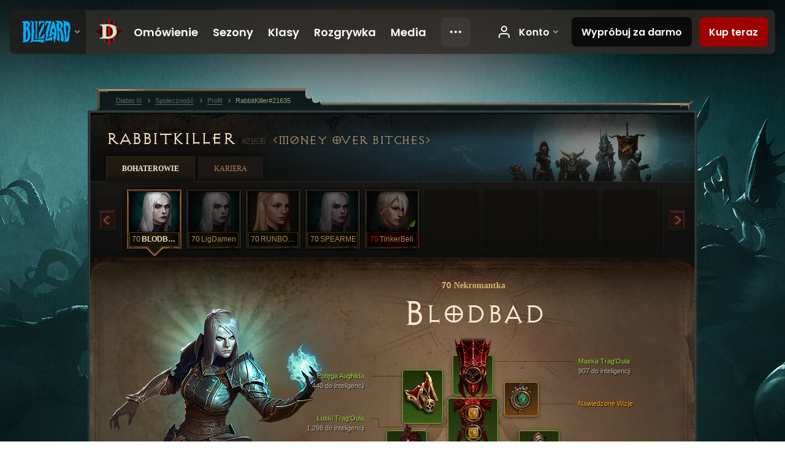

--- FILE ---
content_type: text/html;charset=UTF-8
request_url: https://eu.diablo3.blizzard.com/pl-pl/profile/RabbitKiller-21635/hero/169800220
body_size: 14069
content:
<!DOCTYPE html>
<html xmlns="http://www.w3.org/1999/xhtml" xml:lang="pl-pl" lang="pl-pl">
<head xmlns:og="http://ogp.me/ns#" xmlns:fb="http://ogp.me/ns/fb#">
<script type="text/javascript">
//<![CDATA[
var BlzCookieConsent = {
host: "blizzard.com",
onetrustScriptUrl: "https://cdn.cookielaw.org/scripttemplates/otSDKStub.js",
onetrustDomainScript: "22011b0f-2c46-49a3-a7bf-5f98a4d4da65",
cookieInfoUrlPattern: "/cookies/?$"
}
//]]>
</script>
<script type="text/javascript" src="/static/js/libs/cookie-consent-filter-compat.js?v=58-137" defer></script>
<script>
//<![CDATA[
var dataLayer = dataLayer|| [];
dataLayer.push({
"authenticated": "0" });
(function(w,d,s,l,i){w[l]=w[l]||[];w[l].push({"gtm.start":new Date().getTime(),event:"gtm.js"});var f=d.getElementsByTagName(s)[0], j=d.createElement(s),dl=l!="dataLayer"?"&amp;l="+l:"";j.async=true;j.src=
"//www.googletagmanager.com/gtm.js?id="+i+dl;f.parentNode.insertBefore(j,f);})
(window,document,"script","dataLayer","GTM-TVHPB9J");
//]]>
</script>
<meta http-equiv="imagetoolbar" content="false" />
<meta http-equiv="X-UA-Compatible" content="IE=edge,chrome=1" />
<title>RabbitKiller#21635 - Społeczność - Diablo III</title>
<link rel="icon" href="/static/images/icons/favicon.ico?v=58-137" type="image/x-icon" />
<link rel="shortcut icon" href="/static/images/icons/favicon.ico?v=58-137" type="image/x-icon" />
<link rel="stylesheet" type="text/css" media="all" href="/static/local-common/css/common-game-site.min.css?v=58-137" />
<link rel="stylesheet" type="text/css" media="all" href="/static/css/legal/ratings.css?v=58-137" />
<link rel="stylesheet" type="text/css" media="all" href="/static/css/d3.css?v=137" />
<link rel="stylesheet" type="text/css" media="all" href="/static/css/tooltips.css?v=137" />
<link rel="stylesheet" type="text/css" media="all" href="/static/css/profile/shared.css?v=58-137" />
<link rel="stylesheet" type="text/css" media="all" href="/static/css/profile/hero.css?v=58-137" />
<link rel="stylesheet" type="text/css" media="all" href="/static/css/tool/gear-calculator/hero-slots.css?v=58-137" />
<!--[if IE 6]> <link rel="stylesheet" type="text/css" media="all" href="/static/css/tooltips-ie6.css?v=137" />
<![endif]-->
<script type="text/javascript" src="/static/local-common/js/third-party.js?v=58-137"></script>
<script type="text/javascript" src="/static/local-common/js/common-game-site.min.js?v=58-137"></script>
<meta name="twitter:card" content="summary" />
<meta name="twitter:title" content="RabbitKiller#21635 - Społeczność - Diablo III" />
<meta name="twitter:description" content="Poziom 70 necromancer" />
<meta name="twitter:image:src" content="https://assets.diablo3.blizzard.com/d3/icons/portraits/100/p6_necro_female.png" />
<!--[if IE 6]> <script type="text/javascript">
//<![CDATA[
try { document.execCommand('BackgroundImageCache', false, true) } catch(e) {}
//]]>
</script>
<![endif]-->
<script type="text/javascript">
//<![CDATA[
var Core = Core || {},
Login = Login || {};
Core.staticUrl = '/static';
Core.sharedStaticUrl = '/static/local-common';
Core.baseUrl = '/pl-pl';
Core.projectUrl = '';
Core.cdnUrl = 'https://blzmedia-a.akamaihd.net';
Core.supportUrl = 'http://eu.battle.net/support/';
Core.secureSupportUrl = 'https://eu.battle.net/support/';
Core.project = 'd3';
Core.locale = 'pl-pl';
Core.language = 'pl';
Core.region = 'eu';
Core.shortDateFormat = 'dd.MM.yyyy';
Core.dateTimeFormat = 'dd.MM.yyyy HH:mm';
Core.loggedIn = false;
Core.userAgent = 'web';
Login.embeddedUrl = 'https://eu.battle.net/login/login.frag';
var Flash = Flash || {};
Flash.videoPlayer = 'https://blzmedia-a.akamaihd.net/global-video-player/themes/d3/video-player.swf';
Flash.videoBase = 'https://blzmedia-a.akamaihd.net/d3/media/videos';
Flash.ratingImage = 'https://blzmedia-a.akamaihd.net/global-video-player/ratings/d3/pl-pl.jpg';
Flash.expressInstall = 'https://blzmedia-a.akamaihd.net/global-video-player/expressInstall.swf';
Flash.videoBase = 'https://assets.diablo3.blizzard.com/d3/media/videos';
//]]>
</script>
<meta property="fb:app_id" content="155068716934" />
<meta property="og:site_name" content="Diablo III" />
<meta property="og:locale" content="pl_PL" />
<meta property="og:type" content="website" />
<meta property="og:url" content="https://eu.diablo3.blizzard.com/pl-pl/profile/RabbitKiller-21635/hero/169800220" />
<meta property="og:image" content="https://assets.diablo3.blizzard.com/d3/icons/portraits/100/p6_necro_female.png" />
<meta property="og:image" content="https://blzmedia-a.akamaihd.net/battle.net/logos/og-d3.png" />
<meta property="og:image" content="https://blzmedia-a.akamaihd.net/battle.net/logos/og-blizzard.png" />
<meta property="og:title" content="BLODBAD" />
<meta property="og:description" content="Poziom 70 necromancer" />
<link rel="canonical" href="https://eu.diablo3.blizzard.com/pl-pl/profile/RabbitKiller-21635/hero/169800220" />
<meta property="d3-cloud-provider" content="aws" />
<meta property="d3-app-name" content="d3-site-prod-eu" />
<meta property="d3-app-version" content="9.5.0" />
</head>
<body class="pl-pl profile profile-hero" itemscope="itemscope" itemtype="http://schema.org/WebPage" data-legal-country="US">
<noscript><iframe src="https://www.googletagmanager.com/ns.html?id=GTM-TVHPB9J"
height="0" width="0" style="display:none;visibility:hidden"></iframe></noscript>
<blz-nav
locale="pl-pl"
content="d3"
link-prefix="https://diablo3.blizzard.com/"
hidden
>
<script async src="https://navbar.blizzard.com/static/v1/nav.js"></script>
</blz-nav>
<div class="bg-wrapper">
<div class="wrapper">
<div id="main-content"></div>
<div class="body" itemscope="itemscope" itemtype="http://schema.org/WebPageElement">
<div class="body-top">
<div class="body-bot">



	<div class="profile-wrapper">
		<div class="profile-head">
			<a href="/pl-pl/profile/RabbitKiller-21635/">


	<h2 class="header-2" >					RabbitKiller
					<span class="battleTag">#21635</span>
					<span class="clan">M0ney Over B1tches</span>
</h2>
			</a>
	<span class="clear"><!-- --></span>
		</div>



	<ul class="tab-menu ">
				<li class="menu-heroes ">
					<a href="/pl-pl/profile/RabbitKiller-21635/hero/169800220"
					
					 class="tab-active">
					<span>Bohaterowie</span>
					</a>
				</li>
				<li class="menu-career ">
					<a href="/pl-pl/profile/RabbitKiller-21635/career"
					
					>
					<span>Kariera</span>
					</a>
				</li>
	</ul>

		<script type="text/javascript">
		//<![CDATA[
				$(function() {
					Profile.baseUrl = '/pl-pl/profile/RabbitKiller-21635/';
					Profile.lastHero = 169800220;
					Profile.heroes = [
							{ id: 169800220, name: 'BLODBAD', level: 70, 'class': 'necromancer', historyType: 'hero' },
							{ id: 169772203, name: 'LigDamen', level: 70, 'class': 'necromancer', historyType: 'hero' },
							{ id: 174042156, name: 'RUNBOYRUN', level: 70, 'class': 'crusader', historyType: 'hero' },
							{ id: 173841374, name: 'SPEARME', level: 70, 'class': 'necromancer', historyType: 'hero' },
							{ id: 177348907, name: 'TinkerBell', level: 70, 'class': 'monk', historyType: 'hero' }
					];


						Profile.suppressAjaxLoad = true;

						if (window.history.pushState) {
							var activeHero = Profile.getHero(169800220);
							window.history.replaceState(activeHero, activeHero.name, activeHero.id);
						}
						Profile.bindHistory();
				});
		//]]>
		</script>


		<div class="profile-body" id="profile-body">


	<div class="necromancer-female">
		<div class="profile-selector MediaCarousel MediaCarousel--heroes" id="heroes">
			<span class="MediaCarousel-page MediaCarousel-page--right MediaCarousel-page--end"><span></span></span>
			<span class="MediaCarousel-page MediaCarousel-page--left MediaCarousel-page--end"><span></span></span>
			<div class="MediaCarousel-scrollWrap">
				<ul class="hero-tabs MediaCarousel-scroll">


						<li class="MediaCarousel-thumb">
							<a class="hero-tab necromancer-female active" href="169800220" data-tooltip="#hero-tab-tooltip-0">
								<span class="hero-portrait">
								</span>
								<span class="level">70</span>
								<span class="name">BLODBAD</span>
							</a>



	<div id="hero-tab-tooltip-0" style="display:none">
		<div class="hero-tab-tooltip profile-tooltip">
			


	<h2 class="subheader-2" >BLODBAD</h2>

			<p >
				<strong>70</strong> female
			</p>
		</div>
	</div>
						</li>


						<li class="MediaCarousel-thumb">
							<a class="hero-tab necromancer-female " href="169772203" data-tooltip="#hero-tab-tooltip-1">
								<span class="hero-portrait">
								</span>
								<span class="level">70</span>
								<span class="name">LigDamen</span>
							</a>



	<div id="hero-tab-tooltip-1" style="display:none">
		<div class="hero-tab-tooltip profile-tooltip">
			


	<h2 class="subheader-2" >LigDamen</h2>

			<p >
				<strong>70</strong> female
			</p>
		</div>
	</div>
						</li>


						<li class="MediaCarousel-thumb">
							<a class="hero-tab crusader-female " href="174042156" data-tooltip="#hero-tab-tooltip-2">
								<span class="hero-portrait">
								</span>
								<span class="level">70</span>
								<span class="name">RUNBOYRUN</span>
							</a>



	<div id="hero-tab-tooltip-2" style="display:none">
		<div class="hero-tab-tooltip profile-tooltip">
			


	<h2 class="subheader-2" >RUNBOYRUN</h2>

			<p >
				<strong>70</strong> female
			</p>
		</div>
	</div>
						</li>


						<li class="MediaCarousel-thumb">
							<a class="hero-tab necromancer-female " href="173841374" data-tooltip="#hero-tab-tooltip-3">
								<span class="hero-portrait">
								</span>
								<span class="level">70</span>
								<span class="name">SPEARME</span>
							</a>



	<div id="hero-tab-tooltip-3" style="display:none">
		<div class="hero-tab-tooltip profile-tooltip">
			


	<h2 class="subheader-2" >SPEARME</h2>

			<p >
				<strong>70</strong> female
			</p>
		</div>
	</div>
						</li>


						<li class="MediaCarousel-thumb">
							<a class="hero-tab monk-female hardcore" href="177348907" data-tooltip="#hero-tab-tooltip-4">
								<span class="hero-portrait">
										<span class="small-seasonal-leaf"></span>
								</span>
								<span class="level">70</span>
								<span class="name">TinkerBell</span>
							</a>



	<div id="hero-tab-tooltip-4" style="display:none">
		<div class="hero-tab-tooltip profile-tooltip">
			


	<h2 class="subheader-2" >TinkerBell</h2>

			<p class="d3-color-hardcore">
				<strong>70</strong> female
				 - <span class="d3-color-seasonal">Postać sezonowa</span>
			</p>
				<p class="d3-color-hardcore">Hardkor
				</p>
		</div>
	</div>
						</li>
							<li class="MediaCarousel-thumb">
								<span class="hero-tab empty-hero"></span>
							</li>
							<li class="MediaCarousel-thumb">
								<span class="hero-tab empty-hero"></span>
							</li>
							<li class="MediaCarousel-thumb">
								<span class="hero-tab empty-hero"></span>
							</li>
							<li class="MediaCarousel-thumb">
								<span class="hero-tab empty-hero"></span>
							</li>
				</ul>
			</div>
		</div>

		<div class="profile-sheet">




	<h2 class="class" >				<a href="/pl-pl/class/necromancer/">

					<span><strong>70</strong> Nekromantka</span>

				</a>
</h2>

			

	<h2 class="header-2 name" >BLODBAD</h2>


			<div class="paperdoll" id="paperdoll">

		<div class="weapon-flourish main-hand-flourish elemental-fire"></div>

	<ul class="gear-slots">
	<li class="slot-head">

				<a class="slot-link" href="/pl-pl/item/tragouls-guise-P6_Necro_Set_2_Helm" data-d3tooltip="item-profile/122585769~169800220~tragouls-guise~P6_Necro_Set_2_Helm">
				<span class="d3-icon d3-icon-item d3-icon-item-green">
					<span class="icon-item-gradient">
						<span class="icon-item-inner"></span>
					</span>
				</span>

					<span class="image">
					<img src="https://assets.diablo3.blizzard.com/d3/icons/items/large/p6_necro_set_2_helm_necromancer_male.png" alt="" />
				</span>

		<span class="sockets-wrapper">
			<span class="sockets-align">
						<span class="socket">

						</span><br />
			</span>
		</span>
				</a>



	</li>
	<li class="slot-torso">

				<a class="slot-link" href="/pl-pl/item/tragouls-scales-P6_Necro_Set_2_Chest" data-d3tooltip="item-profile/122585769~169800220~tragouls-scales~P6_Necro_Set_2_Chest">
				<span class="d3-icon d3-icon-item d3-icon-item-green">
					<span class="icon-item-gradient">
						<span class="icon-item-inner"></span>
					</span>
				</span>

					<span class="image">
					<img src="https://assets.diablo3.blizzard.com/d3/icons/items/large/p6_necro_set_2_chest_necromancer_male.png" alt="" />
				</span>

		<span class="sockets-wrapper">
			<span class="sockets-align">
					<span class="socket">
						<img class="gem" src="https://assets.diablo3.blizzard.com/d3/icons/items/small/x1_topaz_10_demonhunter_male.png" />
					</span><br />
					<span class="socket">
						<img class="gem" src="https://assets.diablo3.blizzard.com/d3/icons/items/small/x1_topaz_10_demonhunter_male.png" />
					</span><br />
					<span class="socket">
						<img class="gem" src="https://assets.diablo3.blizzard.com/d3/icons/items/small/x1_topaz_10_demonhunter_male.png" />
					</span><br />
			</span>
		</span>
				</a>



	</li>
	<li class="slot-feet">

				<a class="slot-link" href="/pl-pl/item/tragouls-stalwart-greaves-P6_Necro_Set_2_Boots" data-d3tooltip="item-profile/122585769~169800220~tragouls-stalwart-greaves~P6_Necro_Set_2_Boots">
				<span class="d3-icon d3-icon-item d3-icon-item-green">
					<span class="icon-item-gradient">
						<span class="icon-item-inner"></span>
					</span>
				</span>

					<span class="image">
					<img src="https://assets.diablo3.blizzard.com/d3/icons/items/large/p6_necro_set_2_boots_necromancer_male.png" alt="" />
				</span>

				</a>



	</li>
	<li class="slot-hands">

				<a class="slot-link" href="/pl-pl/item/tragouls-claws-P6_Necro_Set_2_Gloves" data-d3tooltip="item-profile/122585769~169800220~tragouls-claws~P6_Necro_Set_2_Gloves">
				<span class="d3-icon d3-icon-item d3-icon-item-green">
					<span class="icon-item-gradient">
						<span class="icon-item-inner"></span>
					</span>
				</span>

					<span class="image">
					<img src="https://assets.diablo3.blizzard.com/d3/icons/items/large/p6_necro_set_2_gloves_necromancer_male.png" alt="" />
				</span>

				</a>



	</li>
	<li class="slot-shoulders">

				<a class="slot-link" href="/pl-pl/artisan/blacksmith/recipe/aughilds-power" data-d3tooltip="item-profile/122585769~169800220~aughilds-power~P66_Unique_Shoulder_008">
				<span class="d3-icon d3-icon-item d3-icon-item-green">
					<span class="icon-item-gradient">
						<span class="icon-item-inner"></span>
					</span>
				</span>

					<span class="image">
					<img src="https://assets.diablo3.blizzard.com/d3/icons/items/large/p66_unique_shoulder_008_necromancer_male.png" alt="" />
				</span>

				</a>



	</li>
	<li class="slot-legs">

				<a class="slot-link" href="/pl-pl/item/tragouls-hide-P6_Necro_Set_2_Pants" data-d3tooltip="item-profile/122585769~169800220~tragouls-hide~P6_Necro_Set_2_Pants">
				<span class="d3-icon d3-icon-item d3-icon-item-green">
					<span class="icon-item-gradient">
						<span class="icon-item-inner"></span>
					</span>
				</span>

					<span class="image">
					<img src="https://assets.diablo3.blizzard.com/d3/icons/items/large/p6_necro_set_2_pants_necromancer_male.png" alt="" />
				</span>

		<span class="sockets-wrapper">
			<span class="sockets-align">
					<span class="socket">
						<img class="gem" src="https://assets.diablo3.blizzard.com/d3/icons/items/small/x1_topaz_10_demonhunter_male.png" />
					</span><br />
					<span class="socket">
						<img class="gem" src="https://assets.diablo3.blizzard.com/d3/icons/items/small/x1_topaz_09_demonhunter_male.png" />
					</span><br />
			</span>
		</span>
				</a>



	</li>
	<li class="slot-bracers">

				<a class="slot-link" href="/pl-pl/artisan/blacksmith/recipe/aughilds-search" data-d3tooltip="item-profile/122585769~169800220~aughilds-search~P66_Unique_Bracer_009">
				<span class="d3-icon d3-icon-item d3-icon-item-green">
					<span class="icon-item-gradient">
						<span class="icon-item-inner"></span>
					</span>
				</span>

					<span class="image">
					<img src="https://assets.diablo3.blizzard.com/d3/icons/items/large/p66_unique_bracer_009_demonhunter_male.png" alt="" />
				</span>

				</a>



	</li>
	<li class="slot-mainHand">

				<a class="slot-link" href="/pl-pl/item/funerary-pick-P74_Unique_Scythe1H_01" data-d3tooltip="item-profile/122585769~169800220~funerary-pick~P74_Unique_Scythe1H_01">
				<span class="d3-icon d3-icon-item d3-icon-item-orange">
					<span class="icon-item-gradient">
						<span class="icon-item-inner"></span>
					</span>
				</span>

					<span class="image">
					<img src="https://assets.diablo3.blizzard.com/d3/icons/items/large/p74_unique_scythe1h_01_necromancer_male.png" alt="" />
				</span>

		<span class="sockets-wrapper">
			<span class="sockets-align">
						<span class="socket">

						</span><br />
			</span>
		</span>
				</a>



	</li>
	<li class="slot-offHand">

				<a class="slot-link" href="/pl-pl/item/iron-rose-P74_Unique_Phylactery_04" data-d3tooltip="item-profile/122585769~169800220~iron-rose~P74_Unique_Phylactery_04">
				<span class="d3-icon d3-icon-item d3-icon-item-orange">
					<span class="icon-item-gradient">
						<span class="icon-item-inner"></span>
					</span>
				</span>

					<span class="image">
					<img src="https://assets.diablo3.blizzard.com/d3/icons/items/large/p74_unique_phylactery_04_necromancer_male.png" alt="" />
				</span>

				</a>



	</li>
	<li class="slot-waist">

				<a class="slot-link" href="/pl-pl/item/dayntees-binding-P61_Unique_Belt_01" data-d3tooltip="item-profile/122585769~169800220~dayntees-binding~P61_Unique_Belt_01">
				<span class="d3-icon d3-icon-item d3-icon-item-orange">
					<span class="icon-item-gradient">
						<span class="icon-item-inner"></span>
					</span>
				</span>

					<span class="image">
					<img src="https://assets.diablo3.blizzard.com/d3/icons/items/large/p61_unique_belt_01_demonhunter_male.png" alt="" />
				</span>

				</a>



	</li>
	<li class="slot-rightFinger">

				<a class="slot-link" href="/pl-pl/item/convention-of-elements-P2_Unique_Ring_04" data-d3tooltip="item-profile/122585769~169800220~convention-of-elements~P2_Unique_Ring_04">
				<span class="d3-icon d3-icon-item d3-icon-item-orange">
					<span class="icon-item-gradient">
						<span class="icon-item-inner"></span>
					</span>
				</span>

					<span class="image">
					<img src="https://assets.diablo3.blizzard.com/d3/icons/items/large/p2_unique_ring_04_demonhunter_male.png" alt="" />
				</span>

		<span class="sockets-wrapper">
			<span class="sockets-align">
					<span class="socket">
						<img class="gem" src="https://assets.diablo3.blizzard.com/d3/icons/items/small/unique_gem_018_x1_demonhunter_male.png" />
					</span><br />
			</span>
		</span>
				</a>



	</li>
	<li class="slot-leftFinger">

				<a class="slot-link" href="/pl-pl/item/krysbins-sentence-P6_Unique_Ring_03" data-d3tooltip="item-profile/122585769~169800220~krysbins-sentence~P6_Unique_Ring_03">
				<span class="d3-icon d3-icon-item d3-icon-item-orange">
					<span class="icon-item-gradient">
						<span class="icon-item-inner"></span>
					</span>
				</span>

					<span class="image">
					<img src="https://assets.diablo3.blizzard.com/d3/icons/items/large/p6_unique_ring_03_necromancer_male.png" alt="" />
				</span>

		<span class="sockets-wrapper">
			<span class="sockets-align">
					<span class="socket">
						<img class="gem" src="https://assets.diablo3.blizzard.com/d3/icons/items/small/unique_gem_012_x1_demonhunter_male.png" />
					</span><br />
			</span>
		</span>
				</a>



	</li>
	<li class="slot-neck">

				<a class="slot-link" href="/pl-pl/item/haunted-visions-P69_Unique_Amulet_02" data-d3tooltip="item-profile/122585769~169800220~haunted-visions~P69_Unique_Amulet_02">
				<span class="d3-icon d3-icon-item d3-icon-item-orange">
					<span class="icon-item-gradient">
						<span class="icon-item-inner"></span>
					</span>
				</span>

					<span class="image">
					<img src="https://assets.diablo3.blizzard.com/d3/icons/items/large/p69_unique_amulet_02_necromancer_male.png" alt="" />
				</span>

		<span class="sockets-wrapper">
			<span class="sockets-align">
					<span class="socket">
						<img class="gem" src="https://assets.diablo3.blizzard.com/d3/icons/items/small/unique_gem_002_x1_demonhunter_male.png" />
					</span><br />
			</span>
		</span>
				</a>



	</li>

	</ul>

	<ul class="gear-labels" id="gear-labels">


		<li class="gear-label slot-head">
				<a href="/pl-pl/item/tragouls-guise-P6_Necro_Set_2_Helm"
				   data-d3tooltip="item-profile/122585769~169800220~tragouls-guise~P6_Necro_Set_2_Helm"
				   class="label-link d3-color-green">
						<span class="item-name">Maska Trag&#39;Oula</span>
						<span class="bonus-value bonus-391 long-bonus"
							 style="display:none">
						Gniazda (1)
						</span>
						<span class="bonus-value bonus-93 long-bonus"
							 style="display:none">
						+190 do odporności na obrażenia fizyczne
						</span>
						<span class="bonus-value bonus-1211 long-bonus"
							 style="display:none">
						999 do witalności
						</span>
						<span class="bonus-value bonus-1076 long-bonus"
							 style="display:none">
						+1 m do zasięgu podnoszenia złota i kul zdrowia
						</span>
						<span class="bonus-value bonus-253 long-bonus"
							 style="display:none">
						6% większa szansa na trafienie krytyczne
						</span>
						<span class="bonus-value bonus-1210 long-bonus"
							>
						907 do inteligencji
						</span>
				</a>


		</li>


		<li class="gear-label slot-torso">
				<a href="/pl-pl/item/tragouls-scales-P6_Necro_Set_2_Chest"
				   data-d3tooltip="item-profile/122585769~169800220~tragouls-scales~P6_Necro_Set_2_Chest"
				   class="label-link d3-color-green">
						<span class="item-name">Łuski Trag&#39;Oula</span>
						<span class="bonus-value bonus-392 long-bonus"
							 style="display:none">
						Gniazda (0)
						</span>
						<span class="bonus-value bonus-96 long-bonus"
							 style="display:none">
						+91 do odporności na wszystkie żywioły
						</span>
						<span class="bonus-value bonus-1211 long-bonus"
							 style="display:none">
						488 do witalności
						</span>
						<span class="bonus-value bonus-1129 long-bonus"
							 style="display:none">
						Obniża obrażenia od ataków w walce wręcz o 7%
						</span>
						<span class="bonus-value bonus-1076 long-bonus"
							 style="display:none">
						+2 m do zasięgu podnoszenia złota i kul zdrowia
						</span>
						<span class="bonus-value bonus-1210 long-bonus"
							>
						1,298 do inteligencji
						</span>
				</a>


		</li>


		<li class="gear-label slot-feet">
				<a href="/pl-pl/item/tragouls-stalwart-greaves-P6_Necro_Set_2_Boots"
				   data-d3tooltip="item-profile/122585769~169800220~tragouls-stalwart-greaves~P6_Necro_Set_2_Boots"
				   class="label-link d3-color-green">
						<span class="item-name">Twarde Trzewiki Trag&#39;Oula</span>
						<span class="bonus-value bonus-126 long-bonus"
							 style="display:none">
						Regeneruje 6,984 pkt. życia na sek.
						</span>
						<span class="bonus-value bonus-50 long-bonus"
							 style="display:none">
						33% dodatkowego złota od potworów
						</span>
						<span class="bonus-value bonus-1211 long-bonus"
							 style="display:none">
						605 do witalności
						</span>
						<span class="bonus-value bonus-1210 long-bonus"
							>
						630 do inteligencji
						</span>
				</a>


		</li>


		<li class="gear-label slot-hands">
				<a href="/pl-pl/item/tragouls-claws-P6_Necro_Set_2_Gloves"
				   data-d3tooltip="item-profile/122585769~169800220~tragouls-claws~P6_Necro_Set_2_Gloves"
				   class="label-link d3-color-green">
						<span class="item-name">Szpony Trag&#39;Oula</span>
						<span class="bonus-value bonus-50 long-bonus"
							 style="display:none">
						32% dodatkowego złota od potworów
						</span>
						<span class="bonus-value bonus-1211 long-bonus"
							 style="display:none">
						865 do witalności
						</span>
						<span class="bonus-value bonus-258 long-bonus"
							 style="display:none">
						43% większe obrażenia od trafień krytycznych
						</span>
						<span class="bonus-value bonus-253 long-bonus"
							 style="display:none">
						8.5% większa szansa na trafienie krytyczne
						</span>
						<span class="bonus-value bonus-1210 long-bonus"
							>
						976 do inteligencji
						</span>
				</a>


		</li>


		<li class="gear-label slot-shoulders">
				<a href="/pl-pl/artisan/blacksmith/recipe/aughilds-power"
				   data-d3tooltip="item-profile/122585769~169800220~aughilds-power~P66_Unique_Shoulder_008"
				   class="label-link d3-color-green">
						<span class="item-name">Potęga Aughilda</span>
						<span class="bonus-value bonus-50 long-bonus"
							 style="display:none">
						32% dodatkowego złota od potworów
						</span>
						<span class="bonus-value bonus-1211 long-bonus"
							 style="display:none">
						462 do witalności
						</span>
						<span class="bonus-value bonus-1210 long-bonus"
							>
						440 do inteligencji
						</span>
						<span class="bonus-value bonus-1355 long-bonus"
							 style="display:none">
						Szansa na zadanie 0.2% obrażeń obszarowych przy trafieniu
						</span>
				</a>


		</li>


		<li class="gear-label slot-legs">
				<a href="/pl-pl/item/tragouls-hide-P6_Necro_Set_2_Pants"
				   data-d3tooltip="item-profile/122585769~169800220~tragouls-hide~P6_Necro_Set_2_Pants"
				   class="label-link d3-color-green">
						<span class="item-name">Skóra Trag&#39;Oula</span>
						<span class="bonus-value bonus-77 long-bonus"
							 style="display:none">
						259 pkt. doświadczenia za zabicie potwora
						</span>
						<span class="bonus-value bonus-1215 long-bonus"
							 style="display:none">
						Nie traci trwałości.
						</span>
						<span class="bonus-value bonus-392 long-bonus"
							 style="display:none">
						Gniazda (0)
						</span>
						<span class="bonus-value bonus-34 long-bonus"
							 style="display:none">
						739 pkt. pancerza
						</span>
						<span class="bonus-value bonus-1211 long-bonus"
							 style="display:none">
						555 do witalności
						</span>
						<span class="bonus-value bonus-1210 long-bonus"
							>
						1,079 do inteligencji
						</span>
				</a>


		</li>


		<li class="gear-label slot-bracers">
				<a href="/pl-pl/artisan/blacksmith/recipe/aughilds-search"
				   data-d3tooltip="item-profile/122585769~169800220~aughilds-search~P66_Unique_Bracer_009"
				   class="label-link d3-color-green">
						<span class="item-name">Poszukiwanie Aughilda</span>
						<span class="bonus-value bonus-339 long-bonus"
							 style="display:none">
						3,404 obrażeń od cierni
						</span>
						<span class="bonus-value bonus-244 long-bonus"
							 style="display:none">
						Umiejętności fizyczne zadają 18% więcej obrażeń
						</span>
						<span class="bonus-value bonus-96 long-bonus"
							 style="display:none">
						+111 do odporności na wszystkie żywioły
						</span>
						<span class="bonus-value bonus-1128 long-bonus"
							 style="display:none">
						Obniża obrażenia od ataków dystansowych o 7%
						</span>
						<span class="bonus-value bonus-253 long-bonus"
							 style="display:none">
						5.5% większa szansa na trafienie krytyczne
						</span>
						<span class="bonus-value bonus-1210 long-bonus"
							>
						612 do inteligencji
						</span>
				</a>


		</li>


		<li class="gear-label slot-mainHand">
				<a href="/pl-pl/item/funerary-pick-P74_Unique_Scythe1H_01"
				   data-d3tooltip="item-profile/122585769~169800220~funerary-pick~P74_Unique_Scythe1H_01"
				   class="label-link d3-color-orange">
						<span class="item-name">Pogrzebowy Oskard</span>
						<span class="weapon-dps">
						2 760,6 ONS
					</span>
						<span class="bonus-value bonus-391 long-bonus"
							 style="display:none">
						Gniazda (1)
						</span>
						<span class="bonus-value bonus-241 long-bonus"
							 style="display:none">
						10% obrażeń
						</span>
						<span class="bonus-value bonus-1211 long-bonus"
							 style="display:none">
						851 do witalności
						</span>
						<span class="bonus-value bonus-152 long-bonus"
							 style="display:none">
						20 do maksimum esencji
						</span>
						<span class="bonus-value bonus-1210 long-bonus"
							>
						974 do inteligencji
						</span>
				</a>


		</li>


		<li class="gear-label slot-offHand">
				<a href="/pl-pl/item/iron-rose-P74_Unique_Phylactery_04"
				   data-d3tooltip="item-profile/122585769~169800220~iron-rose~P74_Unique_Phylactery_04"
				   class="label-link d3-color-orange">
						<span class="item-name">Żelazna Róża</span>
						<span class="bonus-value bonus-126 long-bonus"
							 style="display:none">
						Regeneruje 6,778 pkt. życia na sek.
						</span>
						<span class="bonus-value bonus-1211 long-bonus"
							 style="display:none">
						838 do witalności
						</span>
						<span class="bonus-value bonus-152 long-bonus"
							 style="display:none">
						20 do maksimum esencji
						</span>
						<span class="bonus-value bonus-253 long-bonus"
							 style="display:none">
						9% większa szansa na trafienie krytyczne
						</span>
						<span class="bonus-value bonus-1210 long-bonus"
							>
						964 do inteligencji
						</span>
				</a>


		</li>


		<li class="gear-label slot-waist">
				<a href="/pl-pl/item/dayntees-binding-P61_Unique_Belt_01"
				   data-d3tooltip="item-profile/122585769~169800220~dayntees-binding~P61_Unique_Belt_01"
				   class="label-link d3-color-orange">
						<span class="item-name">Powróz Sędziwoja</span>
						<span class="bonus-value bonus-34 long-bonus"
							 style="display:none">
						455 pkt. pancerza
						</span>
						<span class="bonus-value bonus-135 long-bonus"
							 style="display:none">
						11% pkt. życia
						</span>
						<span class="bonus-value bonus-1211 long-bonus"
							 style="display:none">
						582 do witalności
						</span>
						<span class="bonus-value bonus-1076 long-bonus"
							 style="display:none">
						+1 m do zasięgu podnoszenia złota i kul zdrowia
						</span>
						<span class="bonus-value bonus-1210 long-bonus"
							>
						580 do inteligencji
						</span>
				</a>


		</li>


		<li class="gear-label slot-rightFinger">
				<a href="/pl-pl/item/convention-of-elements-P2_Unique_Ring_04"
				   data-d3tooltip="item-profile/122585769~169800220~convention-of-elements~P2_Unique_Ring_04"
				   class="label-link d3-color-orange">
						<span class="item-name">Jedność Żywiołów</span>
						<span class="bonus-value bonus-77 long-bonus"
							 style="display:none">
						184 pkt. doświadczenia za zabicie potwora
						</span>
						<span class="bonus-value bonus-392 long-bonus"
							 style="display:none">
						Gniazda (0)
						</span>
						<span class="bonus-value bonus-258 long-bonus"
							 style="display:none">
						47% większe obrażenia od trafień krytycznych
						</span>
						<span class="bonus-value bonus-253 long-bonus"
							 style="display:none">
						5.5% większa szansa na trafienie krytyczne
						</span>
						<span class="bonus-value bonus-1210 long-bonus"
							>
						428 do inteligencji
						</span>
				</a>


		</li>


		<li class="gear-label slot-leftFinger">
				<a href="/pl-pl/item/krysbins-sentence-P6_Unique_Ring_03"
				   data-d3tooltip="item-profile/122585769~169800220~krysbins-sentence~P6_Unique_Ring_03"
				   class="label-link d3-color-orange">
						<span class="item-name">Wyrok Kryspina</span>
						<span class="bonus-value bonus-203 long-bonus"
							 style="display:none">
						0.05% większa szybkość ataku
						</span>
						<span class="bonus-value bonus-392 long-bonus"
							 style="display:none">
						Gniazda (0)
						</span>
						<span class="bonus-value bonus-1211 long-bonus"
							 style="display:none">
						476 do witalności
						</span>
						<span class="bonus-value bonus-1210 long-bonus"
							>
						429 do inteligencji
						</span>
				</a>


		</li>


		<li class="gear-label slot-neck">
				<a href="/pl-pl/item/haunted-visions-P69_Unique_Amulet_02"
				   data-d3tooltip="item-profile/122585769~169800220~haunted-visions~P69_Unique_Amulet_02"
				   class="label-link d3-color-orange">
						<span class="item-name">Nawiedzone Wizje</span>
						<span class="bonus-value bonus-339 long-bonus"
							 style="display:none">
						7,193 obrażeń od cierni
						</span>
						<span class="bonus-value bonus-392 long-bonus"
							 style="display:none">
						Gniazda (0)
						</span>
						<span class="bonus-value bonus-244 long-bonus"
							 style="display:none">
						Umiejętności fizyczne zadają 15% więcej obrażeń
						</span>
						<span class="bonus-value bonus-258 long-bonus"
							 style="display:none">
						88% większe obrażenia od trafień krytycznych
						</span>
						<span class="bonus-value bonus-253 long-bonus"
							 style="display:none">
						9.5% większa szansa na trafienie krytyczne
						</span>
				</a>


		</li>
	</ul>

	<ul class="gear-lines">
				<li class="slot-head"></li>
				<li class="slot-torso"></li>
				<li class="slot-feet"></li>
				<li class="slot-hands"></li>
				<li class="slot-shoulders"></li>
				<li class="slot-legs"></li>
				<li class="slot-bracers"></li>
				<li class="slot-mainHand"></li>
				<li class="slot-offHand"></li>
				<li class="slot-waist"></li>
				<li class="slot-rightFinger"></li>
				<li class="slot-leftFinger"></li>
				<li class="slot-neck"></li>
	</ul>
			</div>


		<div class="gear-bonuses" id="bonuses">
			

	<h3 class="header-3" ><span class="help-icon tip" data-tooltip="#gear-bonuses-tooltip"></span>Premie od wyposażenia</h3>


			<div id="gear-bonuses-tooltip" style="display: none;">
				<div class="profile-tooltip">
					


	<h2 class="subheader-2" >Premie od wyposażenia</h2>

					<p>Tutaj znajdziesz najczęściej występujące premie od wyposażenia. Możesz wybrać premię, by zobaczyć, które przedmioty ją dają.</p>
				</div>
			</div>

			<ul>
					<li>
						<a href="javascript:;" class="bonus-stat" data-bonus-index="1210">
							<span class="bonus-radio active"></span>9,317 do inteligencji
						</a>
					</li>
					<li>
						<a href="javascript:;" class="bonus-stat" data-bonus-index="1211">
							<span class="bonus-radio"></span>6,721 do witalności
						</a>
					</li>
					<li>
						<a href="javascript:;" class="bonus-stat" data-bonus-index="391">
							<span class="bonus-radio"></span>Gniazda (10)
						</a>
					</li>
					<li>
						<a href="javascript:;" class="bonus-stat" data-bonus-index="253">
							<span class="bonus-radio"></span>44% większa szansa na trafienie krytyczne
						</a>
					</li>
					<li>
						<a href="javascript:;" class="bonus-stat" data-bonus-index="50">
							<span class="bonus-radio"></span>97% dodatkowego złota od potworów
						</a>
					</li>
			</ul>
		</div>

	<span class="clear"><!-- --></span>
		</div>

		<div class="profile-lower">

			<div class="profile-overview" id="overview">


	<div class="page-section skills">
			<div class="section-header ">
				

	<h3 class="header-3" >Umiejętności</h3>


			</div>

		<div class="section-body">
		<a href="/pl-pl/calculator/" class="profile-link">
			Przeglądaj w kalkulatorze umiejętności
			<span class="icon-frame icon-frame-text">
				<span class="icon-16 icon-16-rarrow"></span>
			</span>
		</a>

		<div class="skills-wrapper">

			<ul class="active-skills clear-after">

						<li>
							<div id="active-skill-tooltip-0" style="display:none;">
	<div class="d3-tooltip d3-tooltip-skill">



	<div class="tooltip-head">
		<h3 class="">Wyssanie Krwi</h3>
	</div>

	<div class="tooltip-body ">




		<span class="d3-icon d3-icon-skill d3-icon-skill-64 " style="background-image: url('https://assets.diablo3.blizzard.com/d3/icons/skills/64/p6_necro_siphonblood.png'); width: 64px; height: 64px;">
			<span class="frame"></span>
		</span>

			<div class="description">
					<p><span class="d3-color-gold">Generuje:</span> <span class="d3-color-green">15</span> pkt. esencji przy każdym zadaniu obrażeń.</p>

<p>Wysysasz krew wybranego przeciwnika i zadajesz mu obrażenia <span class="d3-color-green">fizyczne</span> równe <span class="d3-color-green">2%</span> obrażeń od broni.</p>

<p>Wyssanie Krwi leczy cię, przywracając w czasie podtrzymywania <span class="d3-color-green">150%</span> twojego całkowitego zdrowia na sekundę.</p>
				
					<p class="special">Podstawowe</p>
				<p class="subtle">Odblokowywana na poziomie <em>11</em></p>
			</div>

	</div>


	<div class="tooltip-extension rune-extension">
	<span class="d3-icon d3-icon-rune d3-icon-rune-large">
		<span class="rune-d"></span>
	</span>
				

	<h3 class="header-3" >Przyrost Mocy</h3>

					<p>Przy każdym zadaniu obrażeń są one zwiększane o <span class="d3-color-green">10%</span>. Kumuluje się maksymalnie <span class="d3-color-green">10</span> razy.</p>

<p>Wyssanie Krwi zadaje teraz obrażenia od <span class="d3-color-green">trucizny</span>.</p>
				<p class="subtle">Odblokowywana na poziomie <em>35</em></p>
	</div>

	</div>
							</div>

							<a id="active-skill-tooltip-0-link" href="/pl-pl/class/necromancer/active/siphon-blood" data-tooltip="#active-skill-tooltip-0">



		<span class="d3-icon d3-icon-skill d3-icon-skill-42 " style="background-image: url('https://assets.diablo3.blizzard.com/d3/icons/skills/42/p6_necro_siphonblood.png'); width: 42px; height: 42px;">
			<span class="frame"></span>
		</span>
								<span class="skill-name">
									Wyssanie Krwi
									<span class="rune-name">
										Przyrost Mocy
									</span>
								</span>
							</a>
							<span class="slot slot-primary"></span>

		<script type="text/javascript">
		//<![CDATA[
								$(function() {
									$("#active-skill-tooltip-0-link").data("tooltip-options", {className: "ui-tooltip-d3"});
								});
		//]]>
		</script>
						</li>

						<li>
							<div id="active-skill-tooltip-1" style="display:none;">
	<div class="d3-tooltip d3-tooltip-skill">



	<div class="tooltip-head">
		<h3 class="">Nova Śmierci</h3>
	</div>

	<div class="tooltip-body ">




		<span class="d3-icon d3-icon-skill d3-icon-skill-64 " style="background-image: url('https://assets.diablo3.blizzard.com/d3/icons/skills/64/p6_necro_bloodnova.png'); width: 64px; height: 64px;">
			<span class="frame"></span>
		</span>

			<div class="description">
					<p><span class="d3-color-gold">Koszt:</span> <span class="d3-color-green">20</span> pkt. esencji.</p>

<p>Wywołujesz falę uderzeniową, która zadaje obrażenia od <span class="d3-color-green">trucizny</span> równe <span class="d3-color-green">350%</span> obrażeń od broni wszystkim wrogom w promieniu <span class="d3-color-green">25</span> metrów.</p>
				
					<p class="special">Dodatkowe</p>
				<p class="subtle">Odblokowywana na poziomie <em>12</em></p>
			</div>

	</div>


	<div class="tooltip-extension rune-extension">
	<span class="d3-icon d3-icon-rune d3-icon-rune-large">
		<span class="rune-c"></span>
	</span>
				

	<h3 class="header-3" >Nova Krwi</h3>

					<p>Wydaj <span class="d3-color-red">10%</span> zdrowia, aby wyzwolić Novę Krwi, która zadaje obrażenia <span class="d3-color-green">fizyczne</span> równe <span class="d3-color-green">450%</span> obrażeń od broni wszystkim pobliskim wrogom w promieniu <span class="d3-color-green">25</span> metrów.</p>
				<p class="subtle">Odblokowywana na poziomie <em>57</em></p>
	</div>

	</div>
							</div>

							<a id="active-skill-tooltip-1-link" href="/pl-pl/class/necromancer/active/death-nova" data-tooltip="#active-skill-tooltip-1">



		<span class="d3-icon d3-icon-skill d3-icon-skill-42 " style="background-image: url('https://assets.diablo3.blizzard.com/d3/icons/skills/42/p6_necro_bloodnova.png'); width: 42px; height: 42px;">
			<span class="frame"></span>
		</span>
								<span class="skill-name">
									Nova Śmierci
									<span class="rune-name">
										Nova Krwi
									</span>
								</span>
							</a>
							<span class="slot slot-secondary"></span>

		<script type="text/javascript">
		//<![CDATA[
								$(function() {
									$("#active-skill-tooltip-1-link").data("tooltip-options", {className: "ui-tooltip-d3"});
								});
		//]]>
		</script>
						</li>

						<li>
							<div id="active-skill-tooltip-2" style="display:none;">
	<div class="d3-tooltip d3-tooltip-skill">



	<div class="tooltip-head">
		<h3 class="">Symulakrum</h3>
	</div>

	<div class="tooltip-body ">




		<span class="d3-icon d3-icon-skill d3-icon-skill-64 " style="background-image: url('https://assets.diablo3.blizzard.com/d3/icons/skills/64/p6_necro_simulacrum.png'); width: 64px; height: 64px;">
			<span class="frame"></span>
		</span>

			<div class="description">
					<p><span class="d3-color-gold">Koszt:</span> <span class="d3-color-red">25%</span> zdrowia.</p>
<p><span class="d3-color-gold">Czas odnowienia:</span> <span class="d3-color-green">120</span> sek.</p>

<p>Tworzysz z krwi Symulakrum, które będzie przez <span class="d3-color-green">15</span> sek. naśladować cię przy używaniu umiejętności dodatkowych.</p>
				
					<p class="special">Krew i Kość</p>
				<p class="subtle">Odblokowywana na poziomie <em>61</em></p>
			</div>

	</div>


	<div class="tooltip-extension rune-extension">
	<span class="d3-icon d3-icon-rune d3-icon-rune-large">
		<span class="rune-d"></span>
	</span>
				

	<h3 class="header-3" >Krew i Kość</h3>

					<p>Obecnie tworzy także Symulakrum Kości, ale czas działania zostaje skrócony do <span class="d3-color-green">10</span> sek.</p>
				<p class="subtle">Odblokowywana na poziomie <em>69</em></p>
	</div>

	</div>
							</div>

							<a id="active-skill-tooltip-2-link" href="/pl-pl/class/necromancer/active/simulacrum" data-tooltip="#active-skill-tooltip-2">



		<span class="d3-icon d3-icon-skill d3-icon-skill-42 " style="background-image: url('https://assets.diablo3.blizzard.com/d3/icons/skills/42/p6_necro_simulacrum.png'); width: 42px; height: 42px;">
			<span class="frame"></span>
		</span>
								<span class="skill-name">
									Symulakrum
									<span class="rune-name">
										Krew i Kość
									</span>
								</span>
							</a>
							<span class="slot slot-1"></span>

		<script type="text/javascript">
		//<![CDATA[
								$(function() {
									$("#active-skill-tooltip-2-link").data("tooltip-options", {className: "ui-tooltip-d3"});
								});
		//]]>
		</script>
						</li>

						<li>
							<div id="active-skill-tooltip-3" style="display:none;">
	<div class="d3-tooltip d3-tooltip-skill">



	<div class="tooltip-head">
		<h3 class="">Zbroja z Kości</h3>
	</div>

	<div class="tooltip-body ">




		<span class="d3-icon d3-icon-skill d3-icon-skill-64 " style="background-image: url('https://assets.diablo3.blizzard.com/d3/icons/skills/64/p6_necro_bonearmor.png'); width: 64px; height: 64px;">
			<span class="frame"></span>
		</span>

			<div class="description">
					<p><span class="d3-color-gold">Czas odnowienia:</span> <span class="d3-color-green">10</span> sek.</p>

<p>Wydzierasz kości z pobliskich przeciwników, zadając im obrażenia <span class="d3-color-green">fizyczne</span> równe <span class="d3-color-green">125%</span> obrażeń od broni, i tworzysz pancerz, który zmniejsza otrzymywane obrażenia o <span class="d3-color-green">3%</span> za każdego trafionego wroga, maksymalnie za <span class="d3-color-green">10</span>. Czas działania: <span class="d3-color-green">60</span> sek.</p>
				
					<p class="special">Krew i Kość</p>
				<p class="subtle">Odblokowywana na poziomie <em>19</em></p>
			</div>

	</div>


	<div class="tooltip-extension rune-extension">
	<span class="d3-icon d3-icon-rune d3-icon-rune-large">
		<span class="rune-c"></span>
	</span>
				

	<h3 class="header-3" >Dyslokacja</h3>

					<p>Trafieni przeciwnicy zostają także ogłuszeni na <span class="d3-color-green">2</span> sek.</p>

<p>Zbroja z Kości zadaje teraz obrażenia od <span class="d3-color-green">trucizny</span>.</p>
				<p class="subtle">Odblokowywana na poziomie <em>29</em></p>
	</div>

	</div>
							</div>

							<a id="active-skill-tooltip-3-link" href="/pl-pl/class/necromancer/active/bone-armor" data-tooltip="#active-skill-tooltip-3">



		<span class="d3-icon d3-icon-skill d3-icon-skill-42 " style="background-image: url('https://assets.diablo3.blizzard.com/d3/icons/skills/42/p6_necro_bonearmor.png'); width: 42px; height: 42px;">
			<span class="frame"></span>
		</span>
								<span class="skill-name">
									Zbroja z Kości
									<span class="rune-name">
										Dyslokacja
									</span>
								</span>
							</a>
							<span class="slot slot-2"></span>

		<script type="text/javascript">
		//<![CDATA[
								$(function() {
									$("#active-skill-tooltip-3-link").data("tooltip-options", {className: "ui-tooltip-d3"});
								});
		//]]>
		</script>
						</li>

						<li>
							<div id="active-skill-tooltip-4" style="display:none;">
	<div class="d3-tooltip d3-tooltip-skill">



	<div class="tooltip-head">
		<h3 class="">Słabość</h3>
	</div>

	<div class="tooltip-body ">




		<span class="d3-icon d3-icon-skill d3-icon-skill-64 " style="background-image: url('https://assets.diablo3.blizzard.com/d3/icons/skills/64/p6_necro_frailty.png'); width: 64px; height: 64px;">
			<span class="frame"></span>
		</span>

			<div class="description">
					<p><span class="d3-color-gold">Koszt:</span> <span class="d3-color-green">10</span> pkt. esencji.</p>

<p>Potworna klątwa, która zabija przeciwników posiadających mniej niż <span class="d3-color-green">15%</span> zdrowia. Działa przez <span class="d3-color-green">30</span> sek.</p>
				
					<p class="special">Klątwy</p>
				<p class="subtle">Odblokowywana na poziomie <em>22</em></p>
			</div>

	</div>


	<div class="tooltip-extension rune-extension">
	<span class="d3-icon d3-icon-rune d3-icon-rune-large">
		<span class="rune-e"></span>
	</span>
				

	<h3 class="header-3" >Aura Słabości</h3>

					<p>Zamienia się w aurę, która nakłada klątwę na wszystkich przeciwników w promieniu <span class="d3-color-green">15</span> metrów.</p>

<p>Zasięg tego efektu jest zwiększony o <span class="d3-color-green">50%</span> twojego promienia podnoszenia złota i kul zdrowia.</p>
				<p class="subtle">Odblokowywana na poziomie <em>39</em></p>
	</div>

	</div>
							</div>

							<a id="active-skill-tooltip-4-link" href="/pl-pl/class/necromancer/active/frailty" data-tooltip="#active-skill-tooltip-4">



		<span class="d3-icon d3-icon-skill d3-icon-skill-42 " style="background-image: url('https://assets.diablo3.blizzard.com/d3/icons/skills/42/p6_necro_frailty.png'); width: 42px; height: 42px;">
			<span class="frame"></span>
		</span>
								<span class="skill-name">
									Słabość
									<span class="rune-name">
										Aura Słabości
									</span>
								</span>
							</a>
							<span class="slot slot-3"></span>

		<script type="text/javascript">
		//<![CDATA[
								$(function() {
									$("#active-skill-tooltip-4-link").data("tooltip-options", {className: "ui-tooltip-d3"});
								});
		//]]>
		</script>
						</li>

						<li>
							<div id="active-skill-tooltip-5" style="display:none;">
	<div class="d3-tooltip d3-tooltip-skill">



	<div class="tooltip-head">
		<h3 class="">Napływ Krwi</h3>
	</div>

	<div class="tooltip-body ">




		<span class="d3-icon d3-icon-skill d3-icon-skill-64 " style="background-image: url('https://assets.diablo3.blizzard.com/d3/icons/skills/64/p6_necro_bloodrush.png'); width: 64px; height: 64px;">
			<span class="frame"></span>
		</span>

			<div class="description">
					<p><span class="d3-color-gold">Koszt: </span><span class="d3-color-red">5%</span> zdrowia.</p>
<p><span class="d3-color-gold">Czas odnowienia:</span> <span class="d3-color-green">5</span> sek.</p>

<p>Porzucasz swą cielesną powłokę, by ponownie zmaterializować się w innym miejscu w promieniu <span class="d3-color-green">50</span> metrów.</p>
				
					<p class="special">Krew i Kość</p>
				<p class="subtle">Odblokowywana na poziomie <em>30</em></p>
			</div>

	</div>


	<div class="tooltip-extension rune-extension">
	<span class="d3-icon d3-icon-rune d3-icon-rune-large">
		<span class="rune-c"></span>
	</span>
				

	<h3 class="header-3" >Metabolizm</h3>

					<p>Zapewnia dodatkowy ładunek, ale podwaja koszt zdrowia.</p>
				<p class="subtle">Odblokowywana na poziomie <em>60</em></p>
	</div>

	</div>
							</div>

							<a id="active-skill-tooltip-5-link" href="/pl-pl/class/necromancer/active/blood-rush" data-tooltip="#active-skill-tooltip-5">



		<span class="d3-icon d3-icon-skill d3-icon-skill-42 " style="background-image: url('https://assets.diablo3.blizzard.com/d3/icons/skills/42/p6_necro_bloodrush.png'); width: 42px; height: 42px;">
			<span class="frame"></span>
		</span>
								<span class="skill-name">
									Napływ Krwi
									<span class="rune-name">
										Metabolizm
									</span>
								</span>
							</a>
							<span class="slot slot-4"></span>

		<script type="text/javascript">
		//<![CDATA[
								$(function() {
									$("#active-skill-tooltip-5-link").data("tooltip-options", {className: "ui-tooltip-d3"});
								});
		//]]>
		</script>
						</li>
			</ul>
	<span class="clear"><!-- --></span>

			<ul class="passive-skills clear-after">
					<li>
							<a href="/pl-pl/class/necromancer/passive/final-service">
								<span class="passive-icon">
									<img src="https://assets.diablo3.blizzard.com/d3/icons/skills/42/p6_necro_passive_cheatdeath.png" style="width:32px; height:32px" />
								</span>
								<span class="skill-name">Ostatnia Posługa</span>
							</a>
					</li>
					<li>
							<a href="/pl-pl/class/necromancer/passive/stand-alone">
								<span class="passive-icon">
									<img src="https://assets.diablo3.blizzard.com/d3/icons/skills/42/p6_necro_passive_standalone.png" style="width:32px; height:32px" />
								</span>
								<span class="skill-name">Samotna Warta</span>
							</a>
					</li>
					<li>
							<a href="/pl-pl/class/necromancer/passive/spreading-malediction">
								<span class="passive-icon">
									<img src="https://assets.diablo3.blizzard.com/d3/icons/skills/42/p6_necro_passive_cursedamagebonus.png" style="width:32px; height:32px" />
								</span>
								<span class="skill-name">Posiew Przekleństwa</span>
							</a>
					</li>
					<li>
							<a href="/pl-pl/class/necromancer/passive/swift-harvesting">
								<span class="passive-icon">
									<img src="https://assets.diablo3.blizzard.com/d3/icons/skills/42/p6_necro_passive_builderattackspeed.png" style="width:32px; height:32px" />
								</span>
								<span class="skill-name">Żwawe Żniwa</span>
							</a>
					</li>
			</ul>
	<span class="clear"><!-- --></span>
		</div>
		</div>
	</div>


	<div class="page-section attributes">
			<div class="section-header ">
				

	<h3 class="header-3" >Atrybuty</h3>


			</div>

		<div class="section-body">

		<ul class="attributes-core">
			<li>
				<span class="label">Siła</span>
				<span class="value">77</span>
			</li>
			<li>
				<span class="label">Zręczność</span>
				<span class="value">77</span>
			</li>
			<li>
				<span class="label">Inteligencja</span>
				<span class="value">9534</span>
			</li>
			<li>
				<span class="label">Witalność</span>
				<span class="value">6868</span>
			</li>
			<li class="clear"></li>
		</ul>

		<ul class="attributes-core secondary">
            <li>
                <span class="label">Obrażenia</span>
                <span class="value">1438970</span>
            </li>

			<li>
				<span class="label">Wytrzymałość</span>
				<span class="value">25707100</span>
			</li>

            <li>
                <span class="label">Regeneracja</span>
                <span class="value">1632190</span>
            </li>

			<li class="clear"></li>
		</ul>

		<ul class="resources">
				<li class="resource">
					<span class="resource-icon resource-essence">
						<span class="value">240</span>
					</span>
					<span class="label-wrapper"><span class="label">Esencja</span></span>
				</li>

			<li class="resource">
				<span class="resource-icon resource-life">
					<span class="value">763k</span>
				</span>
				<span class="label-wrapper"><span class="label">Życie</span></span>
			</li>
		</ul>

		</div>
	</div>

	<div class="page-section kanai-cube">
			<div class="section-header ">
				

	<h3 class="header-3" >Moce Kostki Kanaiego</h3>


			</div>

		<div class="section-body">
		<div class="legendary-powers-wrapper">



				<div class="legendary-power-wrapper">
                    <div class="legendary-power-container legendary-power-weapon is-active">
                            <a href="/pl-pl/item/bloodtide-blade-P65_Unique_Scythe2H_02" class="legendary-power-item" style="background-image: url(https://assets.diablo3.blizzard.com/d3/icons/items/large/p65_unique_scythe2h_02_demonhunter_male.png);"></a>
                    </div>
					<div class="legendary-power-name">
						Broń
					</div>
				</div>



				<div class="legendary-power-wrapper">
                    <div class="legendary-power-container legendary-power-armor is-active">
                            <a href="/pl-pl/item/mantle-of-channeling-P4_Unique_Shoulder_103" class="legendary-power-item" style="background-image: url(https://assets.diablo3.blizzard.com/d3/icons/items/large/p4_unique_shoulder_103_demonhunter_male.png);"></a>
                    </div>
					<div class="legendary-power-name">
						Pancerz
					</div>
				</div>



				<div class="legendary-power-wrapper">
                    <div class="legendary-power-container legendary-power-jewelry ">
                    </div>
					<div class="legendary-power-name">
						Biżuteria
					</div>
				</div>

		</div>
		</div>
	</div>
	<span class="clear"><!-- --></span>
			</div>


	<div class="page-section profile-followers">
			<div class="section-header ">
				

	<h3 class="header-3" >Towarzysze</h3>


			</div>

		<div class="section-body">
		<a href="/pl-pl/calculator/follower" class="profile-link">
			Przeglądaj w kalkulatorze umiejętności
			<span class="icon-frame icon-frame-text">
				<span class="icon-16 icon-16-rarrow"></span>
			</span>
		</a>

		<div class="followers">


				<div class="follower-wrapper follower-scoundrel">
						<a href="/pl-pl/follower/scoundrel/" class="follower-header">
							

	<h3 class="header-3" >Szelma</h3>

							<span class="level">&#160;</span>
						</a>

						<ul class="items">
								<li>


		<span class="slot slot-shoulders" data-tooltip="Ramiona">

		</span>

</li>
								<li>


		<span class="slot slot-head" data-tooltip="Głowa">

		</span>

</li>
								<li>


		<span class="slot slot-neck" data-tooltip="Szyja">

		</span>

</li>
								<li>


		<span class="slot slot-special" data-tooltip="Żeton szelmy">

		</span>

</li>
								<li>


		<span class="slot slot-hands" data-tooltip="Dłonie">

		</span>

</li>
								<li>


		<span class="slot slot-torso" data-tooltip="Tułów">

		</span>

</li>
								<li>


		<span class="slot slot-bracers" data-tooltip="Nadgarstki">

		</span>

</li>
								<li>


		<span class="slot slot-leftFinger" data-tooltip="Palec">

		</span>

</li>
								<li>


		<span class="slot slot-waist" data-tooltip="Talia">

		</span>

</li>
								<li>


		<span class="slot slot-rightFinger" data-tooltip="Palec">

		</span>

</li>
								<li>		<a href="/pl-pl/item/light-crossbow-Crossbow_001" class="slot slot-mainHand" data-d3tooltip="item-profile/122585769~169800220~light-crossbow-of-slaying~Crossbow_001~scoundrel">




	<span class="d3-icon d3-icon-item d3-icon-item-large  d3-icon-item-blue">
		<span class="icon-item-gradient">
			<span class="icon-item-inner icon-item-default" style="background-image: url(https://assets.diablo3.blizzard.com/d3/icons/items/large/crossbow_001_demonhunter_male.png); ">
			</span>
		</span>
	</span>

		</a>
</li>
								<li>


		<span class="slot slot-legs" data-tooltip="Nogi">

		</span>

</li>
								<li>


		<span class="slot slot-feet" data-tooltip="Stopy">

		</span>

</li>
								<li>


		<span class="slot slot-offHand empty-offhand" data-tooltip="Szelma nie może używać wyposażenia w lewej ręce.">
			<span class="icon-item-inner icon-item-default" style="background-image: url(https://assets.diablo3.blizzard.com/d3/icons/items/large/crossbow_001_demonhunter_male.png);"></span>
		</span>

</li>
						</ul>

						<ul class="skills">
		<li class="skill empty-skill empty-unlocked">
			<span class="icon-cell" data-tooltip="Umiejętność jest dostępna, ale nie została jeszcze wybrana.">&#160;</span>
			<span class="name-cell">&#160;</span>
		</li>
		<li class="skill empty-skill empty-unlocked">
			<span class="icon-cell" data-tooltip="Umiejętność jest dostępna, ale nie została jeszcze wybrana.">&#160;</span>
			<span class="name-cell">&#160;</span>
		</li>
		<li class="skill empty-skill empty-unlocked">
			<span class="icon-cell" data-tooltip="Umiejętność jest dostępna, ale nie została jeszcze wybrana.">&#160;</span>
			<span class="name-cell">&#160;</span>
		</li>
		<li class="skill empty-skill empty-unlocked">
			<span class="icon-cell" data-tooltip="Umiejętność jest dostępna, ale nie została jeszcze wybrana.">&#160;</span>
			<span class="name-cell">&#160;</span>
		</li>
						</ul>

	<span class="clear"><!-- --></span>




	<ul class="adventure-stats">
		<li class="empty-stat">
			<span class="value">
		 			0,00%
			</span>
			<span class="label">Znajdowanie złota</span>
		</li>
		<li class="empty-stat">
			<span class="value">
					0,00%
			</span>
			<span class="label">Znajdowanie magicznych przedmiotów</span>
		</li>
		<li class="empty-stat">
			<span class="value">
					+0,00
			</span>
			<span class="label">Doświadczenie</span>
		</li>
	<span class="clear"><!-- --></span>
	</ul>
				</div>

				<div class="follower-wrapper follower-templar">
						<a href="/pl-pl/follower/templar/" class="follower-header">
							

	<h3 class="header-3" >Templariusz</h3>

							<span class="level">&#160;</span>
						</a>

						<ul class="items">
								<li>


		<span class="slot slot-shoulders" data-tooltip="Ramiona">

		</span>

</li>
								<li>


		<span class="slot slot-head" data-tooltip="Głowa">

		</span>

</li>
								<li>


		<span class="slot slot-neck" data-tooltip="Szyja">

		</span>

</li>
								<li>


		<span class="slot slot-special" data-tooltip="Relikwia templariusza">

		</span>

</li>
								<li>


		<span class="slot slot-hands" data-tooltip="Dłonie">

		</span>

</li>
								<li>


		<span class="slot slot-torso" data-tooltip="Tułów">

		</span>

</li>
								<li>


		<span class="slot slot-bracers" data-tooltip="Nadgarstki">

		</span>

</li>
								<li>


		<span class="slot slot-leftFinger" data-tooltip="Palec">

		</span>

</li>
								<li>


		<span class="slot slot-waist" data-tooltip="Talia">

		</span>

</li>
								<li>


		<span class="slot slot-rightFinger" data-tooltip="Palec">

		</span>

</li>
								<li>		<a href="/pl-pl/item/javelin-Spear_001" class="slot slot-mainHand" data-d3tooltip="item-profile/122585769~169800220~javelin~Spear_001~templar">




	<span class="d3-icon d3-icon-item d3-icon-item-large  d3-icon-item-white">
		<span class="icon-item-gradient">
			<span class="icon-item-inner icon-item-default" style="background-image: url(https://assets.diablo3.blizzard.com/d3/icons/items/large/spear_001_demonhunter_male.png); ">
			</span>
		</span>
	</span>

		</a>
</li>
								<li>


		<span class="slot slot-legs" data-tooltip="Nogi">

		</span>

</li>
								<li>


		<span class="slot slot-feet" data-tooltip="Stopy">

		</span>

</li>
								<li>		<a href="/pl-pl/item/buckler-Shield_001" class="slot slot-offHand" data-d3tooltip="item-profile/122585769~169800220~buckler~Shield_001~templar">




	<span class="d3-icon d3-icon-item d3-icon-item-large  d3-icon-item-white">
		<span class="icon-item-gradient">
			<span class="icon-item-inner icon-item-default" style="background-image: url(https://assets.diablo3.blizzard.com/d3/icons/items/large/shield_001_demonhunter_male.png); ">
			</span>
		</span>
	</span>

		</a>
</li>
						</ul>

						<ul class="skills">
		<li class="skill empty-skill empty-unlocked">
			<span class="icon-cell" data-tooltip="Umiejętność jest dostępna, ale nie została jeszcze wybrana.">&#160;</span>
			<span class="name-cell">&#160;</span>
		</li>
		<li class="skill empty-skill empty-unlocked">
			<span class="icon-cell" data-tooltip="Umiejętność jest dostępna, ale nie została jeszcze wybrana.">&#160;</span>
			<span class="name-cell">&#160;</span>
		</li>
		<li class="skill empty-skill empty-unlocked">
			<span class="icon-cell" data-tooltip="Umiejętność jest dostępna, ale nie została jeszcze wybrana.">&#160;</span>
			<span class="name-cell">&#160;</span>
		</li>
		<li class="skill empty-skill empty-unlocked">
			<span class="icon-cell" data-tooltip="Umiejętność jest dostępna, ale nie została jeszcze wybrana.">&#160;</span>
			<span class="name-cell">&#160;</span>
		</li>
						</ul>

	<span class="clear"><!-- --></span>




	<ul class="adventure-stats">
		<li class="empty-stat">
			<span class="value">
		 			0,00%
			</span>
			<span class="label">Znajdowanie złota</span>
		</li>
		<li class="empty-stat">
			<span class="value">
					0,00%
			</span>
			<span class="label">Znajdowanie magicznych przedmiotów</span>
		</li>
		<li class="empty-stat">
			<span class="value">
					+0,00
			</span>
			<span class="label">Doświadczenie</span>
		</li>
	<span class="clear"><!-- --></span>
	</ul>
				</div>

				<div class="follower-wrapper follower-enchantress">
						<a href="/pl-pl/follower/enchantress/" class="follower-header">
							

	<h3 class="header-3" >Zaklinaczka</h3>

							<span class="level">&#160;</span>
						</a>

						<ul class="items">
								<li>


		<span class="slot slot-shoulders" data-tooltip="Ramiona">

		</span>

</li>
								<li>		<a href="/pl-pl/artisan/blacksmith/recipe/sages-apogee" class="slot slot-head" data-d3tooltip="item-profile/122585769~169800220~sages-apogee~Unique_Helm_016_x1~enchantress">




	<span class="d3-icon d3-icon-item d3-icon-item-large  d3-icon-item-green">
		<span class="icon-item-gradient">
			<span class="icon-item-inner icon-item-default" style="background-image: url(https://assets.diablo3.blizzard.com/d3/icons/items/large/unique_helm_016_x1_demonhunter_male.png); ">
			</span>
		</span>
	</span>

		<span class="sockets-wrapper">
			<span class="sockets-align">
						<span class="socket">

						</span><br />
			</span>
		</span>
		</a>
</li>
								<li>		<a href="/pl-pl/item/the-flavor-of-time-P66_Unique_Amulet_001" class="slot slot-neck" data-d3tooltip="item-profile/122585769~169800220~the-flavor-of-time~P66_Unique_Amulet_001~enchantress">




	<span class="d3-icon d3-icon-item d3-icon-item-large  d3-icon-item-orange">
		<span class="icon-item-gradient">
			<span class="icon-item-inner icon-item-square" style="background-image: url(https://assets.diablo3.blizzard.com/d3/icons/items/large/p66_unique_amulet_001_demonhunter_male.png); ">
			</span>
		</span>
	</span>

		</a>
</li>
								<li>		<a href="/pl-pl/item/smoking-thurible-x1_FollowerItem_Enchantress_Legendary_01" class="slot slot-special" data-d3tooltip="item-profile/122585769~169800220~smoking-thurible~x1_FollowerItem_Enchantress_Legendary_01~enchantress">




	<span class="d3-icon d3-icon-item d3-icon-item-large  d3-icon-item-orange">
		<span class="icon-item-gradient">
			<span class="icon-item-inner icon-item-square" style="background-image: url(https://assets.diablo3.blizzard.com/d3/icons/items/large/x1_followeritem_enchantress_legendary_01_demonhunter_male.png); ">
			</span>
		</span>
	</span>
				<span class="slot-special-border"></span>

		</a>
</li>
								<li>		<a href="/pl-pl/artisan/blacksmith/recipe/cains-scriviner" class="slot slot-hands" data-d3tooltip="item-profile/122585769~169800220~cains-scrivener~P66_Unique_Gloves_015~enchantress">




	<span class="d3-icon d3-icon-item d3-icon-item-large  d3-icon-item-green">
		<span class="icon-item-gradient">
			<span class="icon-item-inner icon-item-default" style="background-image: url(https://assets.diablo3.blizzard.com/d3/icons/items/large/p66_unique_gloves_015_demonhunter_male.png); ">
			</span>
		</span>
	</span>

		</a>
</li>
								<li>


		<span class="slot slot-torso" data-tooltip="Tułów">

		</span>

</li>
								<li>		<a href="/pl-pl/item/nemesis-bracers-Unique_Bracer_106_x1" class="slot slot-bracers" data-d3tooltip="item-profile/122585769~169800220~nemesis-bracers~Unique_Bracer_106_x1~enchantress">




	<span class="d3-icon d3-icon-item d3-icon-item-large  d3-icon-item-orange">
		<span class="icon-item-gradient">
			<span class="icon-item-inner icon-item-default" style="background-image: url(https://assets.diablo3.blizzard.com/d3/icons/items/large/unique_bracer_106_x1_demonhunter_male.png); ">
			</span>
		</span>
	</span>

		</a>
</li>
								<li>		<a href="/pl-pl/item/ring-of-royal-grandeur-Unique_Ring_107_x1" class="slot slot-leftFinger" data-d3tooltip="item-profile/122585769~169800220~ring-of-royal-grandeur~Unique_Ring_107_x1~enchantress">




	<span class="d3-icon d3-icon-item d3-icon-item-large  d3-icon-item-orange">
		<span class="icon-item-gradient">
			<span class="icon-item-inner icon-item-square" style="background-image: url(https://assets.diablo3.blizzard.com/d3/icons/items/large/unique_ring_107_x1_demonhunter_male.png); ">
			</span>
		</span>
	</span>

		</a>
</li>
								<li>		<a href="/pl-pl/artisan/blacksmith/recipe/sages-ribbon" class="slot slot-waist" data-d3tooltip="item-profile/122585769~169800220~sages-ribbon~P66_Unique_Belt_016~enchantress">




	<span class="d3-icon d3-icon-item d3-icon-item-large  d3-icon-item-green">
		<span class="icon-item-gradient">
			<span class="icon-item-inner icon-item-square" style="background-image: url(https://assets.diablo3.blizzard.com/d3/icons/items/large/p66_unique_belt_016_demonhunter_male.png); ">
			</span>
		</span>
	</span>

		</a>
</li>
								<li>		<a href="/pl-pl/item/oculus-ring-Unique_Ring_017_p4" class="slot slot-rightFinger" data-d3tooltip="item-profile/122585769~169800220~oculus-ring~Unique_Ring_017_p4~enchantress">




	<span class="d3-icon d3-icon-item d3-icon-item-large  d3-icon-item-orange">
		<span class="icon-item-gradient">
			<span class="icon-item-inner icon-item-square" style="background-image: url(https://assets.diablo3.blizzard.com/d3/icons/items/large/unique_ring_017_p4_demonhunter_male.png); ">
			</span>
		</span>
	</span>

		<span class="sockets-wrapper">
			<span class="sockets-align">
						<span class="socket">

						</span><br />
			</span>
		</span>
		</a>
</li>
								<li>		<a href="/pl-pl/item/thunderfury-blessed-blade-of-the-windseeker-Unique_Sword_1H_101_x1" class="slot slot-mainHand" data-d3tooltip="item-profile/122585769~169800220~thunderfury-blessed-blade-of-the-windseeker~Unique_Sword_1H_101_x1~enchantress">




	<span class="d3-icon d3-icon-item d3-icon-item-large  d3-icon-item-orange">
		<span class="icon-item-gradient">
			<span class="icon-item-inner icon-item-default" style="background-image: url(https://assets.diablo3.blizzard.com/d3/icons/items/large/unique_sword_1h_101_x1_demonhunter_male.png); ">
			</span>
		</span>
	</span>

		<span class="sockets-wrapper">
			<span class="sockets-align">
						<span class="socket">

						</span><br />
			</span>
		</span>
		</a>
</li>
								<li>		<a href="/pl-pl/artisan/blacksmith/recipe/cains-habit" class="slot slot-legs" data-d3tooltip="item-profile/122585769~169800220~cains-habit~P66_Unique_Pants_010~enchantress">




	<span class="d3-icon d3-icon-item d3-icon-item-large  d3-icon-item-green">
		<span class="icon-item-gradient">
			<span class="icon-item-inner icon-item-default" style="background-image: url(https://assets.diablo3.blizzard.com/d3/icons/items/large/p66_unique_pants_010_demonhunter_male.png); ">
			</span>
		</span>
	</span>

		</a>
</li>
								<li>		<a href="/pl-pl/artisan/blacksmith/recipe/sages-passage" class="slot slot-feet" data-d3tooltip="item-profile/122585769~169800220~sages-passage~Unique_Boots_018_x1~enchantress">




	<span class="d3-icon d3-icon-item d3-icon-item-large  d3-icon-item-green">
		<span class="icon-item-gradient">
			<span class="icon-item-inner icon-item-default" style="background-image: url(https://assets.diablo3.blizzard.com/d3/icons/items/large/unique_boots_018_x1_demonhunter_male.png); ">
			</span>
		</span>
	</span>

		</a>
</li>
								<li>


		<span class="slot slot-offHand empty-offhand" data-tooltip="Zaklinaczka nie może używać wyposażenia w lewej ręce.">
			<span class="icon-item-inner icon-item-default" style="background-image: url(https://assets.diablo3.blizzard.com/d3/icons/items/large/unique_sword_1h_101_x1_demonhunter_male.png);"></span>
		</span>

</li>
						</ul>

						<ul class="skills">
		<div id="follower-enchantress-0" style="display:none;">
	<div class="d3-tooltip d3-tooltip-trait">



	<div class="tooltip-head">
		<h3 class="">Zauroczenie</h3>
	</div>

	<div class="tooltip-body ">





		<span class="d3-icon d3-icon-trait  d3-icon-trait-64" style="background-image: url('https://assets.diablo3.blizzard.com/d3/icons/skills/64/enchantress_charm.png'); width: 64px; height: 64px;">
			<span class="frame"></span>
		</span>

			<div class="description">
					<p><span class="d3-color-gold">Czas odnowienia:</span> <span class="d3-color-green">18</span> sek.</p>

<p>Zaczarowuje wroga i powoduje, że będzie walczył po twojej stronie przez <span class="d3-color-green">8</span> sek.</p>
				
				<p class="subtle">Odblokowywana na poziomie <em>15</em></p>
			</div>

	</div>



	</div>
		</div>

		<li id="follower-enchantress-0-row" class="skill" onclick="Core.goTo('/pl-pl/follower/enchantress/skill/charm')" data-tooltip="#follower-enchantress-0">
			<span class="icon-cell">


		<span class="d3-icon d3-icon-skill d3-icon-skill-21 " style="background-image: url('https://assets.diablo3.blizzard.com/d3/icons/skills/21/enchantress_charm.png'); width: 21px; height: 21px;">
			<span class="frame"></span>
		</span>
</span>
			<span class="name-cell"><span class="name">Zauroczenie</span></span>
		</li>

		<script type="text/javascript">
		//<![CDATA[
			$(function() {
				$("#follower-enchantress-0-row").data("tooltip-options", {className: "ui-tooltip-d3"});
			});
		//]]>
		</script>

		<div id="follower-enchantress-1" style="display:none;">
	<div class="d3-tooltip d3-tooltip-trait">



	<div class="tooltip-head">
		<h3 class="">Pokrzepienie</h3>
	</div>

	<div class="tooltip-body ">





		<span class="d3-icon d3-icon-trait  d3-icon-trait-64" style="background-image: url('https://assets.diablo3.blizzard.com/d3/icons/skills/64/enchantress_amplifyelemental.png'); width: 64px; height: 64px;">
			<span class="frame"></span>
		</span>

			<div class="description">
					<p>Zwiększa twoje statyczne premie do obrażeń od żywiołów o <span class="d3-color-green">5,00%</span> (w oparciu o wartość współczynnika inteligencji zaklinaczki).</p>
				
				<p class="subtle">Odblokowywana na poziomie <em>20</em></p>
			</div>

	</div>



	</div>
		</div>

		<li id="follower-enchantress-1-row" class="skill" onclick="Core.goTo('/pl-pl/follower/enchantress/skill/amplification')" data-tooltip="#follower-enchantress-1">
			<span class="icon-cell">


		<span class="d3-icon d3-icon-skill d3-icon-skill-21 " style="background-image: url('https://assets.diablo3.blizzard.com/d3/icons/skills/21/enchantress_amplifyelemental.png'); width: 21px; height: 21px;">
			<span class="frame"></span>
		</span>
</span>
			<span class="name-cell"><span class="name">Pokrzepienie</span></span>
		</li>

		<script type="text/javascript">
		//<![CDATA[
			$(function() {
				$("#follower-enchantress-1-row").data("tooltip-options", {className: "ui-tooltip-d3"});
			});
		//]]>
		</script>

		<div id="follower-enchantress-2" style="display:none;">
	<div class="d3-tooltip d3-tooltip-trait">



	<div class="tooltip-head">
		<h3 class="">Osłona Mocy</h3>
	</div>

	<div class="tooltip-body ">





		<span class="d3-icon d3-icon-trait  d3-icon-trait-64" style="background-image: url('https://assets.diablo3.blizzard.com/d3/icons/skills/64/enchantress_combinedshield.png'); width: 64px; height: 64px;">
			<span class="frame"></span>
		</span>

			<div class="description">
					<p>Zmniejsza obrażenia zadawane tobie i zaklinaczce przez ataki z dystansu o <span class="d3-color-green">6%</span>. Wzmacnia pancerz u ciebie oraz zaklinaczki o <span class="d3-color-green">3%</span>, a także spowalnia wrogów atakujących w walce wręcz o <span class="d3-color-green">60%</span> na <span class="d3-color-green">3,00</span> sek. (w oparciu o wartość współczynnika inteligencji zaklinaczki).</p>
				
				<p class="subtle">Odblokowywana na poziomie <em>25</em></p>
			</div>

	</div>



	</div>
		</div>

		<li id="follower-enchantress-2-row" class="skill" onclick="Core.goTo('/pl-pl/follower/enchantress/skill/powered-shield')" data-tooltip="#follower-enchantress-2">
			<span class="icon-cell">


		<span class="d3-icon d3-icon-skill d3-icon-skill-21 " style="background-image: url('https://assets.diablo3.blizzard.com/d3/icons/skills/21/enchantress_combinedshield.png'); width: 21px; height: 21px;">
			<span class="frame"></span>
		</span>
</span>
			<span class="name-cell"><span class="name">Osłona Mocy</span></span>
		</li>

		<script type="text/javascript">
		//<![CDATA[
			$(function() {
				$("#follower-enchantress-2-row").data("tooltip-options", {className: "ui-tooltip-d3"});
			});
		//]]>
		</script>

		<div id="follower-enchantress-3" style="display:none;">
	<div class="d3-tooltip d3-tooltip-trait">



	<div class="tooltip-head">
		<h3 class="">Kaprys Losu</h3>
	</div>

	<div class="tooltip-body ">





		<span class="d3-icon d3-icon-trait  d3-icon-trait-64" style="background-image: url('https://assets.diablo3.blizzard.com/d3/icons/skills/64/enchantress_cheatdeath_passive.png'); width: 64px; height: 64px;">
			<span class="frame"></span>
		</span>

			<div class="description">
					<p><span class="d3-color-gold">Czas odnowienia:</span> <span class="d3-color-green">120</span> sek.</p>

<p>Kiedy otrzymujesz śmiertelne obrażenia, zaklinaczka umożliwia ci podróżowanie w czasie i spowalnia szybkość ruchu i ataku przeciwników oraz szybkość przemieszczania się pocisków o <span class="d3-color-green">80%</span> na <span class="d3-color-green">3,00</span> sek. (w oparciu o jej wartość współczynnika inteligencji), dzięki czemu możesz uniknąć śmierci.</p>
				
				<p class="subtle">Odblokowywana na poziomie <em>30</em></p>
			</div>

	</div>



	</div>
		</div>

		<li id="follower-enchantress-3-row" class="skill" onclick="Core.goTo('/pl-pl/follower/enchantress/skill/fates-lapse')" data-tooltip="#follower-enchantress-3">
			<span class="icon-cell">


		<span class="d3-icon d3-icon-skill d3-icon-skill-21 " style="background-image: url('https://assets.diablo3.blizzard.com/d3/icons/skills/21/enchantress_cheatdeath_passive.png'); width: 21px; height: 21px;">
			<span class="frame"></span>
		</span>
</span>
			<span class="name-cell"><span class="name">Kaprys Losu</span></span>
		</li>

		<script type="text/javascript">
		//<![CDATA[
			$(function() {
				$("#follower-enchantress-3-row").data("tooltip-options", {className: "ui-tooltip-d3"});
			});
		//]]>
		</script>

						</ul>

	<span class="clear"><!-- --></span>




	<ul class="adventure-stats">
		<li >
			<span class="value">
		 			33,00%
			</span>
			<span class="label">Znajdowanie złota</span>
		</li>
		<li class="empty-stat">
			<span class="value">
					0,00%
			</span>
			<span class="label">Znajdowanie magicznych przedmiotów</span>
		</li>
		<li >
			<span class="value">
					+520,00
			</span>
			<span class="label">Doświadczenie</span>
		</li>
	<span class="clear"><!-- --></span>
	</ul>
				</div>
	<span class="clear"><!-- --></span>
		</div>
		</div>
	</div>




	<p class="last-updated">Ostatnia aktualizacja dn. 25. sty 2024 r. 17:19 CET</p>
		</div>
	</div>
		</div>

	</div>
<span class="clear"><!-- --></span>
<div class="social-media-container no-font-boost">
<h2 class="social-media-title">Bądź na bieżąco</h2>
<ul class="social-media">
<li class="atom-feed">
<a href="/pl-pl" target="_blank"></a>
</li>
<li class="facebook">
<a href="https://www.facebook.com/DiabloPL" title=""></a>
</li>
<li class="twitter">
<a href="https://twitter.com/Diablo" title=""></a>
</li>
<li class="youtube">
<a href="http://youtube.com/Diablopl" title=""></a>
</li>
<li class="reddit">
<a href="http://www.reddit.com/r/diablo" title="Diablo on reddit"></a>
</li>
<li class="vk">
<a href="http://vk.com/diablo" title="VK"></a>
</li>
<span class="clear"><!-- --></span>
</ul>
</div>
<div class="chat-gem-container">
<a href="javascript:;" class="chat-gem" id="chat-gem"></a>
</div>
</div>
</div>
<div class="body-trail">
<ol class="ui-breadcrumb">
<li itemscope="itemscope" itemtype="http://schema.org/SiteNavigationElement">
<a href="/pl-pl/" rel="np" class="breadcrumb-arrow" itemprop="url">
<span class="breadcrumb-text" itemprop="name">Diablo III</span>
</a>
</li>
<li itemscope="itemscope" itemtype="http://schema.org/SiteNavigationElement">
<a href="/pl-pl/community/" rel="np" class="breadcrumb-arrow" itemprop="url">
<span class="breadcrumb-text" itemprop="name">Społeczność</span>
</a>
</li>
<li itemscope="itemscope" itemtype="http://schema.org/SiteNavigationElement">
<a href="/pl-pl/profile/RabbitKiller-21635/" rel="np" class="breadcrumb-arrow" itemprop="url">
<span class="breadcrumb-text" itemprop="name">Profil</span>
</a>
</li>
<li class="last" itemscope="itemscope" itemtype="http://schema.org/SiteNavigationElement">
<a href="/pl-pl/profile/RabbitKiller-21635/" rel="np" itemprop="url">
<span class="breadcrumb-text" itemprop="name">RabbitKiller#21635</span>
</a>
</li>
</ol>
<span class="clear"><!-- --></span>
</div>
</div>
<div class="nav-footer-wrapper">
<blz-nav-footer
legal-title-id="17459"
supported-locales='["en-us", "es-mx", "pt-br", "ja-jp", "de-de", "en-gb", "es-es", "fr-fr", "it-it", "pl-pl", "ru-ru", "ko-kr", "zh-tw"]'
cookies-url="https://www.blizzard.com/cookies"
role="presentation">
<script src="https://navbar.blizzard.com/static/v1/footer.js" async="async"></script>
</blz-nav-footer>
</div>
</div>
</div>
<script>
//<![CDATA[
var xsToken = '';
var supportToken = '';
var jsonSearchHandlerUrl = '\//eu.battle.net';
var Msg = Msg || {};
Msg.support = {
ticketNew: 'Żądanie pomocy {0} zostało utworzone.',
ticketStatus: 'Status żądania pomocy {0} został zmieniony na {1}.',
ticketOpen: 'Otwarte',
ticketAnswered: 'Udzielono odpowiedzi',
ticketResolved: 'Zrealizowano',
ticketCanceled: 'Anulowano',
ticketArchived: 'Zarchiwizowano',
ticketInfo: 'Potrzeba więcej odpowiedzi',
ticketAll: 'Zobacz wszystkie żądania pomocy'
};
Msg.cms = {
requestError: 'Twoje żądanie nie może zostać zrealizowane.',
ignoreNot: 'Przestałeś/aś ignorować tego użytkownika',
ignoreAlready: 'Już ignorujesz tego użytkownika',
stickyRequested: 'Poproszono o przyklejenie',
stickyHasBeenRequested: 'Już poproszono o przyklejenie tego tematu.',
postAdded: 'Wpis dodany do trackera',
postRemoved: 'Wpis usunięty z trackera',
userAdded: 'Użytkownik dodany do trackera',
userRemoved: 'Użytkownik usunięty z trackera',
validationError: 'Wymagane pole jest niewypełnione',
characterExceed: 'Tekst wpisu ma ponad XXXXXX znaków.',
searchFor: "Wyszukaj",
searchTags: "Artykuły z tagami:",
characterAjaxError: "Prawdopodobnie zostałeś/aś wylogowany/a. Odśwież stronę i spróbuj ponownie.",
ilvl: "Poziom {0}",
shortQuery: "Wyszukiwana fraza musi mieć długość przynajmniej dwóch znaków.",
editSuccess: "Sukces. Załadować ponownie?",
postDelete: "Czy na pewno chcesz usunąć ten wpis?",
throttleError: "Musisz poczekać, zanim będziesz mógł zamieścić następny komentarz."
};
Msg.bml= {
bold: 'Wytłuszczenie',
italics: 'Kursywa',
underline: 'Podkreślenie',
list: 'Lista nienumerowana',
listItem: 'Umieść na liście',
quote: 'Cytat',
quoteBy: 'Wpis zamieszczony przez: {0}',
unformat: 'Usuń formatowanie',
cleanup: 'Napraw formatowanie końców linii',
code: 'Bloki kodu',
item: 'Przedmiot WoW',
itemPrompt: 'ID przedmiotu:',
url: 'URL',
urlPrompt: 'Adres URL:'
};
Msg.ui= {
submit: 'Prześlij',
cancel: 'Anuluj',
reset: 'Resetuj',
viewInGallery: 'Zobacz w galerii',
loading: 'Ładowanie…',
unexpectedError: 'Wystąpił błąd',
fansiteFind: 'Znajdź to na…',
fansiteFindType: 'Znajdź {0} na…',
fansiteNone: 'Brak dostępnych stron fanów.',
flashErrorHeader: 'Żeby zobaczyć te treści, musisz zainstalować program Adobe Flash Player.',
flashErrorText: 'Pobierz Adobe Flash Player',
flashErrorUrl: 'http://get.adobe.com/flashplayer/',
save: 'Zapisz'
};
Msg.grammar= {
colon: '{0}:',
first: 'Pierwszy',
last: 'Ostatni',
ellipsis: '…'
};
Msg.fansite= {
achievement: 'achievement',
character: 'character',
faction: 'faction',
'class': 'class',
object: 'object',
talentcalc: 'talents',
skill: 'profession',
quest: 'quest',
spell: 'spell',
event: 'event',
title: 'title',
arena: 'arena team',
guild: 'guild',
zone: 'zone',
item: 'item',
race: 'race',
npc: 'NPC',
pet: 'pet'
};
Msg.search= {
noResults: 'Brak wyników do wyświetlenia.',
kb: 'Wsparcie',
post: 'Fora',
article: 'Artykuły',
static: 'Treści ogólne',
wowcharacter: 'Postać',
wowitem: 'Przedmiot',
wowguild: 'Gildie',
wowarenateam: 'Drużyny walczące na arenie',
url: 'Sugerowane linki',
friend: 'Znajomi',
product: 'Produkty z Targowiska',
other: 'Inne'
};
//]]>
</script>
<script type="text/javascript" src="/static/js/libs/toolkit-modal.js?v=137"></script>
<script type="text/javascript" src="/static/js/d3.js?v=137"></script>
<script type="text/javascript" src="/static/js/navbar.js?v=137"></script>
<script type="text/javascript">
//<![CDATA[
$(function(){
Tooltip.maxWidth = 350;
});
//]]>
</script>
<script type="text/javascript" src="/static/js/blog/responsive-blog-design.min.js?v=137"></script>
<script type="text/javascript" src="/static/js/profile/profile.js?v=58-137"></script>
<div id="modal" class="modal hide">
<div class="modal-content">
<div class="modal__media"></div>
<div class="modal-corner modal-corner-top-left"></div>
<div class="modal-corner modal-corner-top-right"></div>
<div class="modal-corner modal-corner-bottom-left"></div>
<div class="modal-corner modal-corner-bottom-right"></div>
<div class="modal-border modal-border-top"></div>
<div class="modal-border modal-border-right"></div>
<div class="modal-border modal-border-bottom"></div>
<div class="modal-border modal-border-left"></div>
<div class="modal-controls">
<div class="prev arrow-tab modal-navigation"><div class="heroes-arrow"></div></div>
<div class="next arrow-tab modal-navigation"><div class="heroes-arrow"></div></div>
</div>
<span class="media-btn close">×</span>
</div>
</div>
</body>
</html>